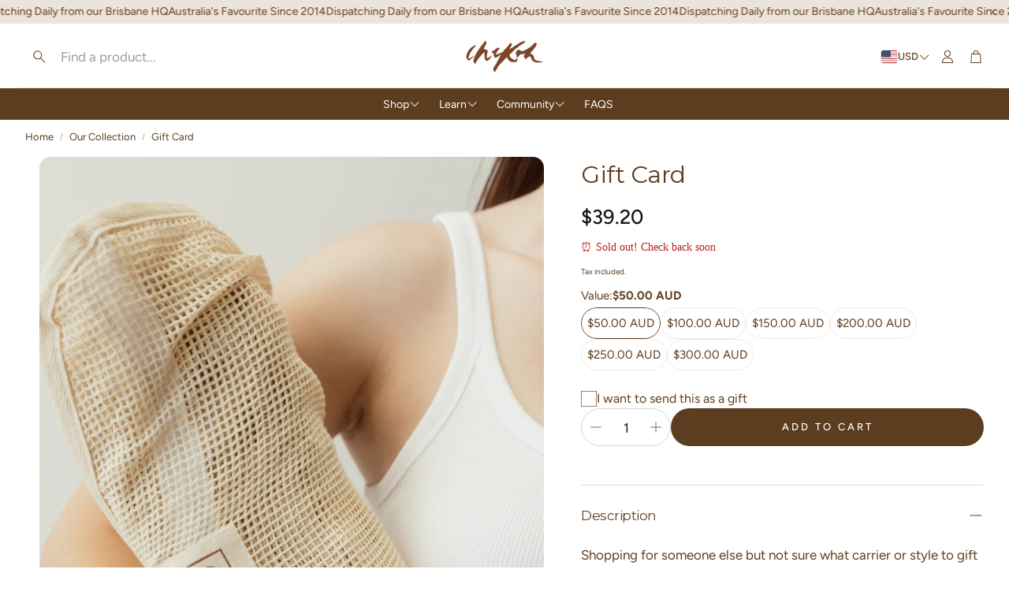

--- FILE ---
content_type: text/javascript
request_url: https://www.chekoh.com/cdn/shop/t/101/assets/slider.js?v=104837963741301092741765237059
body_size: 1901
content:
import Swiper from"./swiper-bundle.esm.browser.min.js";const ANIMATION_CLASSES=["scroll-trigger","animate--slide-in"],ANIMATION_MOBILE_DISABLED_CLASS="disabled-on-mobile";function getSlideAnimTarget(slide){const directDiv=slide.querySelector(":scope > div");if(directDiv)return directDiv;const first=slide.firstElementChild;return first&&first.tagName==="DIV"?first:null}function markInitialVisibleSlides(swiper,{disableOnMobile=!1,cascade=!0,animClasses=ANIMATION_CLASSES,mobileDisabledClass=ANIMATION_MOBILE_DISABLED_CLASS,cascadeAttrName="data-cascade",orderVarName="--animation-order",orderStart=1,force=!1}={}){if(!swiper||!swiper.slides||swiper.slides.length===0){console.warn("markInitialVisibleSlides(): swiper or slides doesn't exist",{swiper:!!swiper,slides:!!swiper?.slides,slidesLength:swiper?.slides?.length});return}if(swiper.__initAnimated&&!force)return;swiper.slides.forEach(slide=>{const target=getSlideAnimTarget(slide);target&&(target.classList.remove(...animClasses,...disableOnMobile?[mobileDisabledClass]:[]),cascade&&(target.removeAttribute(cascadeAttrName),target.style.removeProperty(orderVarName)))});let visible=Array.from(swiper.slides).filter(slide=>slide.classList.contains("swiper-slide-visible"));if(visible.length===0){let inViewCount=1;const spv=swiper.params?.slidesPerView;if(typeof spv=="number")inViewCount=Math.max(1,spv);else try{inViewCount=Math.max(1,Math.round(typeof swiper.slidesPerViewDynamic=="function"?swiper.slidesPerViewDynamic("current",!0):1))}catch{inViewCount=1}const start=swiper.activeIndex??0;visible=Array.from({length:inViewCount}).map((_,i)=>swiper.slides[start+i]).filter(Boolean)}visible.forEach((slide,i)=>{const target=getSlideAnimTarget(slide);target&&(target.classList.add(...animClasses,...disableOnMobile?[mobileDisabledClass]:[]),cascade&&(target.setAttribute(cascadeAttrName,""),target.style.setProperty(orderVarName,String(orderStart+i))))}),swiper.__initAnimated=!0}customElements.get("slideshow-section")||customElements.define("slideshow-section",class extends HTMLElement{constructor(){super(),this.swiper=null,this.configuration=null,this.handleKeyboard=this.handleKeyboard.bind(this)}handleTabindex(swiper){const isSlidesGroup=this.hasAttribute("data-slides-group"),focusableSelectors="a, button, input, textarea, select, [tabindex]",totalSlides=swiper.slides.length,slidesPerView=swiper.params.slidesPerView;swiper&&totalSlides>slidesPerView?swiper.slides.forEach(slide=>{if(isSlidesGroup){const slideRect=slide.getBoundingClientRect(),swiperRect=this.getBoundingClientRect(),isFullyVisible=slideRect.left>=swiperRect.left&&slideRect.right<=swiperRect.right&&slideRect.top>=swiperRect.top&&slideRect.bottom<=swiperRect.bottom;slide.querySelectorAll(focusableSelectors).forEach(el=>{isFullyVisible?el.setAttribute("tabindex","0"):el.setAttribute("tabindex","-1"),el.hasAttribute("data-omit-tabindex")&&el.setAttribute("tabindex","-1")})}else swiper.slides.forEach(slide2=>{slide2.querySelectorAll(focusableSelectors).forEach(el=>{el.setAttribute("tabindex","-1")})}),swiper.slides[swiper.activeIndex]?.querySelectorAll(focusableSelectors).forEach(el=>{el.setAttribute("tabindex",el.hasAttribute("data-omit-tabindex")?"-1":"0")})}):swiper.slides.forEach(slide=>{slide.querySelectorAll(focusableSelectors).forEach(el=>{el.setAttribute("tabindex",el.hasAttribute("data-omit-tabindex")?"-1":"0")})})}handleKeyboard(event){const keyCode=event.keyCode||event.which,focusedElement=document.activeElement;if(this.swiper&&this.swiper.el.contains(focusedElement))switch(keyCode){case 37:this.swiper.slidePrev();break;case 39:this.swiper.slideNext();break}}connectedCallback(){this.readConfiguration(),this.initializeOrDestroySwiperForBrands=this.initializeOrDestroySwiperForBrands.bind(this),this.centerNavigation=this.centerNavigation.bind(this),this.shouldSkipCenterNavMethod=this.dataset.skipCenterNavMethod==="true",window.innerWidth<900&&!this.swiper&&this.swiperInitilize(),window.addEventListener("resize",this.centerNavigation),this.dataset.brands==="true"?window.addEventListener("resize",this.initializeOrDestroySwiperForBrands):this.configuration.enableOnMedia?(window.addEventListener("resize",this.matchResolution.bind(this)),this.breakpoint=window.matchMedia(this.configuration.enableOnMedia),this.matchResolution()):this.swiper||this.swiperInitilize(),window.addEventListener("keydown",this.handleKeyboard)}disconnectedCallback(){window.removeEventListener("resize",this.initializeOrDestroySwiperForBrands),window.removeEventListener("resize",this.centerNavigation),window.removeEventListener("keydown",this.handleKeyboard)}initializeOrDestroySwiperForBrands(){window.innerWidth<900?this.swiper||this.swiperInitilize():this.swiper&&this.swiperDestroy()}centerNavigation(){if(window.innerWidth<900||this.shouldSkipCenterNavMethod)return;const picture=this.querySelector("picture")?.classList.contains("hero__pic--mobile")?this.querySelectorAll("picture")[1]:this.querySelector("picture");if(picture){const boundingClientRectPic=picture.getBoundingClientRect();this.querySelectorAll(".wt-slider__nav-btn").forEach(btn=>btn.style.top=`${22+boundingClientRectPic.height/2}px`)}}_cleanupSlideAnimations(swiper){swiper.slides.forEach(slide=>{const target=getSlideAnimTarget(slide);target&&(target.classList.remove(...ANIMATION_CLASSES,ANIMATION_MOBILE_DISABLED_CLASS),target.removeAttribute("data-cascade"),target.style.removeProperty("--animation-order"))}),swiper.__initAnimated=!1}_syncInitialAnimations(swiper,{force=!1}={}){const animationEnabled=!!this.configuration.enableAnimation,disableOnMobile=!!this.configuration.disableAnimationOnMobile;if(!animationEnabled){this._cleanupSlideAnimations(swiper);return}setTimeout(()=>{markInitialVisibleSlides(swiper,{disableOnMobile,force})},0)}readConfiguration(){const default_configuration={autoHeight:!1,slidesPerView:1,autoplay:!1,threshold:5,watchSlidesProgress:!0,enableAnimation:!1,disableAnimationOnMobile:!1,pagination:{el:".swiper-pagination",renderBullet(index,className){return`<span class="${className} swiper-pagination-bullet--svg-animation"><svg width="20" height="20" viewBox="0 0 28 28"><circle class="svg__circle" cx="14" cy="14" r="12" fill="none" stroke-width="2"></circle><circle class="svg__circle-inner" cx="14" cy="14" r="5" stroke-width="2"></circle></svg></span>`}},navigation:{nextEl:".wt-slider__nav-next",prevEl:".wt-slider__nav-prev"},scrollbar:!1,on:{afterInit:swiper=>{this._syncInitialAnimations(swiper,{force:!1});const dataSwiper=this.querySelector("[data-swiper]"),dataSwiperContainer=this.querySelector("[data-swiper-container]");dataSwiper?.classList.remove("loading"),dataSwiperContainer?.classList.remove("loading"),this.centerNavigation(),this.handleTabindex(swiper)},resize:swiper=>{this._syncInitialAnimations(swiper,{force:!0})},slideChangeTransitionEnd:swiper=>{this.handleTabindex(swiper)}}},get_custom_configuration=this.querySelector("[data-swiper-configuration]")?.innerHTML,custom_configuration=get_custom_configuration?JSON.parse(get_custom_configuration):{};if(this.configuration={...default_configuration,...custom_configuration},this.configuration.autoplay){if(window.innerWidth<900)var override_configuration={autoplay:!1};this.configuration={...this.configuration,...override_configuration}}}matchResolution(){this.breakpoint.matches===!0?this.swiper||this.swiperInitilize():this.swiper&&this.swiperDestroy()}swiperInitilize(){if(this.swiper)return;const containerEl=this.querySelector("[data-swiper]"),wrapperEl=this.querySelector("[data-swiper-container]"),slideEls=this.querySelectorAll("[data-swiper-slide]");if(!containerEl||!wrapperEl){console.warn("[slideshow-section] Missing required elements for Swiper init.",{container:!!containerEl,wrapper:!!wrapperEl});return}slideEls.forEach(el=>{el.classList.remove(...ANIMATION_CLASSES,ANIMATION_MOBILE_DISABLED_CLASS)}),containerEl.classList.add("swiper","wt-slider__container"),wrapperEl.classList.add("swiper-wrapper","wt-slider__wrapper"),slideEls.forEach(el=>el.classList.add("swiper-slide","wt-slider__slide"));const paginationEl=this.querySelector(".wt-slider__pagination")||this.querySelector(".swiper-pagination"),nextEl=this.querySelector(".wt-slider__nav-next--featured")||this.querySelector(".wt-slider__nav-next"),prevEl=this.querySelector(".wt-slider__nav-prev--featured")||this.querySelector(".wt-slider__nav-prev"),cfg={...this.configuration};if(paginationEl||cfg.pagination){const resolvedPagEl=paginationEl||(typeof cfg.pagination?.el=="string"?this.querySelector(cfg.pagination.el):cfg.pagination?.el);resolvedPagEl?cfg.pagination={clickable:!0,...cfg.pagination||{},el:resolvedPagEl}:delete cfg.pagination}if(nextEl||prevEl||cfg.navigation){const resolvedNext=nextEl||(typeof cfg.navigation?.nextEl=="string"?this.querySelector(cfg.navigation.nextEl):cfg.navigation?.nextEl),resolvedPrev=prevEl||(typeof cfg.navigation?.prevEl=="string"?this.querySelector(cfg.navigation.prevEl):cfg.navigation?.prevEl);resolvedNext&&resolvedPrev?cfg.navigation={...cfg.navigation||{},nextEl:resolvedNext,prevEl:resolvedPrev}:delete cfg.navigation}if(cfg.scrollbar){const resolvedScrollbarEl=typeof cfg.scrollbar.el=="string"?this.querySelector(cfg.scrollbar.el):cfg.scrollbar.el;resolvedScrollbarEl?cfg.scrollbar={...cfg.scrollbar||{},el:resolvedScrollbarEl}:delete cfg.scrollbar}this.swiper=new Swiper(containerEl,cfg)}swiperDestroy(){this.swiper&&(this.swiper.__initAnimated=!1,this.querySelector("[data-swiper]").classList.remove("swiper","wt-slider__container"),this.querySelector("[data-swiper-container]").classList.remove("swiper-wrapper","wt-slider__wrapper"),this.querySelectorAll("[data-swiper-slide]").forEach(function(e){e.classList.remove("swiper-slide","wt-slider__slide")}),this.swiper.destroy(),this.querySelector(".swiper-pagination")&&(this.querySelector(".swiper-pagination").innerHTML=""),this.swiper=null)}slideTo(slide){this.swiper.autoplay.stop();const index=Array.from(slide.parentNode.children).indexOf(slide);this.swiper.slideTo(index)}});
//# sourceMappingURL=/cdn/shop/t/101/assets/slider.js.map?v=104837963741301092741765237059


--- FILE ---
content_type: text/javascript
request_url: https://www.chekoh.com/cdn/shop/t/101/assets/localization-drawer.js?v=176566798183020555291765237059
body_size: 354
content:
class LocalizationDrawer extends HTMLElement{constructor(){super(),this.drawerClass="wt-localization-drawer",this.drawer=this,this.classDrawerActive=`${this.drawerClass}--open`,this.pageOverlayClass="wt-localization-drawer-overlay",this.activeOverlayBodyClass=`${this.pageOverlayClass}-on`,this.body=document.body,this.triggerQuery=[".wt-localization-trigger",".wt-localization-drawer__close",`.${this.pageOverlayClass}`].join(", "),this.isOpen=!1,this.mainTrigger=document.querySelector(".wt-header__localization-trigger")||null}connectedCallback(){this.init()}getFocusableElements(){const focusableElements=Array.from(this.querySelectorAll("button, [href], input, select, [tabindex]")).filter(el=>!el.hasAttribute("disabled")&&el.tabIndex>=0);return{first:focusableElements[0],last:focusableElements[focusableElements.length-1]}}temporaryHideFocusVisible(){document.body.classList.add("no-focus-visible"),setTimeout(()=>{document.body.classList.remove("no-focus-visible")},200)}onToggle(){if(this.hasAttribute("open"))this.removeAttribute("open"),this.isOpen=!1,this.mainTrigger&&this.mainTrigger.focus();else{this.setAttribute("open",""),this.isOpen=!0;const closeBtn=this.querySelector(".wt-localization-drawer__close");closeBtn&&closeBtn.focus()}this.temporaryHideFocusVisible()}toggleDrawerClasses(){this.onToggle(),this.drawer.classList.toggle(this.classDrawerActive),this.body.classList.toggle(this.activeOverlayBodyClass)}setActiveTab(tabKey){const tabTriggers=this.querySelectorAll(".wt-localization-drawer__tab__trigger"),tabContents=this.querySelectorAll(".wt-localization-drawer__tab__content");tabTriggers.forEach(t=>t.classList.remove("wt-localization-drawer__tab__trigger--active")),tabContents.forEach(c=>c.classList.remove("is-active"));const matchingTrigger=this.querySelector(`[data-tab-target="${tabKey}"]`);matchingTrigger&&matchingTrigger.classList.add("wt-localization-drawer__tab__trigger--active");const matchingContent=this.querySelector(`[data-tab-content="${tabKey}"]`);matchingContent&&matchingContent.classList.add("is-active")}init(){this.addEventListener("keydown",e=>{if(!this.isOpen)return;const{first,last}=this.getFocusableElements(),isTab=e.key==="Tab"||e.keyCode===9||e.code==="Tab";e.key==="Escape"||e.keyCode===27||e.code==="Escape"?(e.preventDefault(),this.toggleDrawerClasses()):isTab&&(e.shiftKey&&document.activeElement===first?(e.preventDefault(),last.focus()):!e.shiftKey&&document.activeElement===last&&(e.preventDefault(),first.focus()))}),document.querySelectorAll(this.triggerQuery).forEach(trigger=>{trigger.addEventListener("click",e=>{e.preventDefault();const openTab=trigger.dataset.openDrawer;this.toggleDrawerClasses(),openTab&&this.setActiveTab(openTab)})});const searchInput=this.querySelector(".wt-localization-drawer__search-country__input");searchInput&&searchInput.addEventListener("input",()=>{const searchValue=searchInput.value.toLowerCase().trim();this.querySelectorAll(".country-selector__item").forEach(item=>{const countryName=(item.dataset.filterName||"").toLowerCase();item.style.display=countryName.includes(searchValue)?"":"none"})});const tabTriggers=this.querySelectorAll(".wt-localization-drawer__tab__trigger"),tabContents=this.querySelectorAll(".wt-localization-drawer__tab__content");tabTriggers.forEach(trigger=>{trigger.addEventListener("click",e=>{e.preventDefault(),tabTriggers.forEach(t=>t.classList.remove("wt-localization-drawer__tab__trigger--active")),tabContents.forEach(c=>c.classList.remove("is-active")),trigger.classList.add("wt-localization-drawer__tab__trigger--active");const targetKey=trigger.dataset.tabTarget,matchedContent=this.querySelector(`[data-tab-content="${targetKey}"]`);matchedContent&&matchedContent.classList.add("is-active")})});const countryForm=document.querySelector("#DrawerCountryForm");if(countryForm){const countryInput=countryForm.querySelector('[name="country_code"]');this.querySelectorAll(".country-selector__trigger").forEach(link=>{link.addEventListener("click",e=>{e.preventDefault(),countryInput.value=link.dataset.value,countryForm.submit()})})}const languageForm=this.querySelector("form#DrawerLanguageForm");languageForm&&languageForm.querySelectorAll('input[name="language_code"]').forEach(radio=>{radio.addEventListener("change",()=>{languageForm.submit()})})}}customElements.define("localization-drawer",LocalizationDrawer);
//# sourceMappingURL=/cdn/shop/t/101/assets/localization-drawer.js.map?v=176566798183020555291765237059
